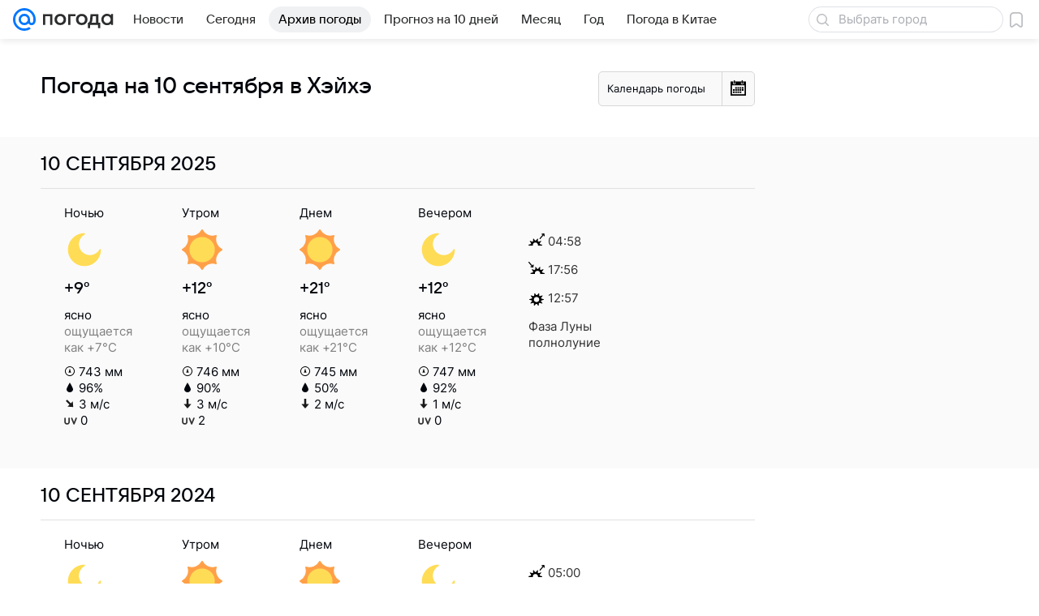

--- FILE ---
content_type: image/svg+xml
request_url: https://pogoda.mail.ru/-/ab4fe980/img/status/icon/2021/lt/svg/08.svg
body_size: 287
content:
<svg fill="none" height="32" width="32" xmlns="http://www.w3.org/2000/svg"><path d="M32 11a6 6 0 11-6-6c.25 0 .288.375.07.496a4 4 0 105.434 5.434c.121-.218.496-.18.496.07z" fill="#ffdc55"/><path d="M22.419 18c.375-.926.581-1.94.581-3a8 8 0 00-15.938-1H7a6 6 0 000 12h17.5v-8z" fill="#dae1ec"/><path d="M25.9 16a5.002 5.002 0 00-9.8 0H16a5 5 0 000 10h10a5 5 0 000-10z" fill="#b4b9d1"/></svg>